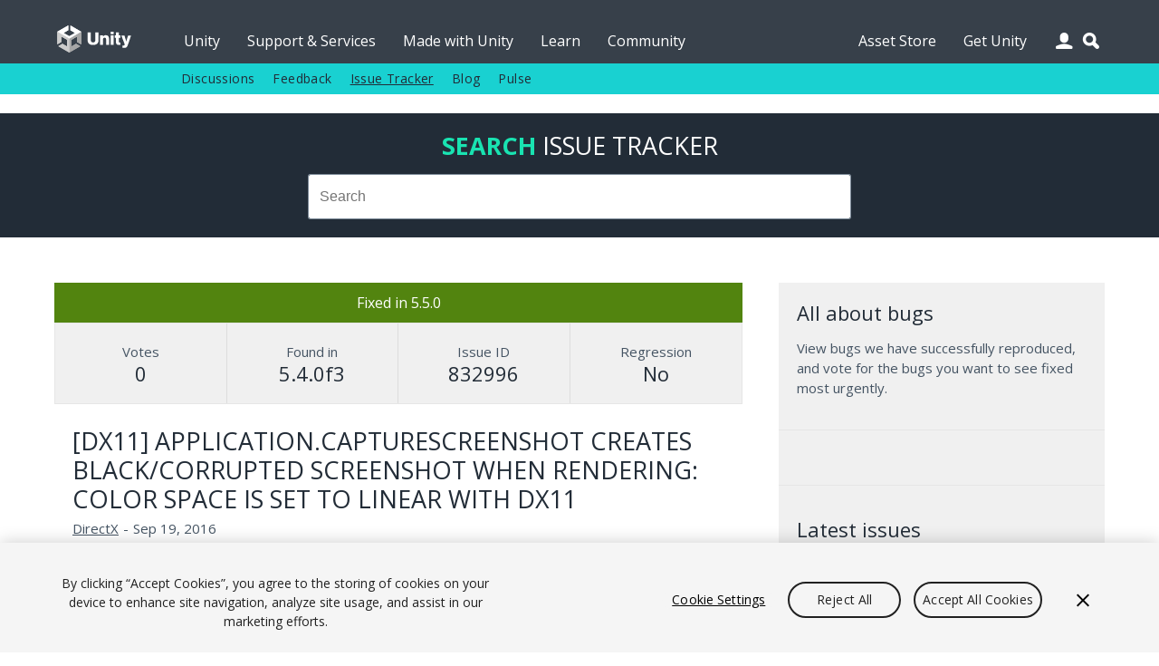

--- FILE ---
content_type: text/html; charset=utf-8
request_url: https://issuetracker.unity3d.com/issues/dx11-application-dot-capturescreenshot-creates-black-slash-corrupted-screenshot-when-rendering-color-space-is-set-to-linear-with-dx11
body_size: 21727
content:
<!DOCTYPE html>
<html xmlns:og="https://ogp.me/ns#" xmlns:fb="https://www.facebook.com/2008/fbml" class="no-js" dir="ltr" lang="en">
<head>
  <meta charset="utf-8" />
  <meta http-equiv="X-UA-Compatible" content="IE=edge,chrome=1" />
  <meta name="viewport" content="width=device-width, initial-scale=1.0" />

  <link rel="shortcut icon" href="/assets/unity/favicons/U_Favicon_Grey_96x96-e53fe278cd3ffb18a9e50a03ceb8a157536e41f8d51e4a435b97d56f3feed2d6.png" />
  <link rel="icon" type="image/png" href="/assets/unity/favicons/U_Favicon_Grey_96x96-e53fe278cd3ffb18a9e50a03ceb8a157536e41f8d51e4a435b97d56f3feed2d6.png" />
  <link rel="apple-touch-icon-precomposed" sizes="512x512" href="/assets/unity/favicons/U_Favicon_Grey_512x152-43ff9e6db51a9610787d87f9df4524d693ebd1c47a7650a1e4d63be5ffdf3797.png">
  <link rel="apple-touch-icon-precomposed" sizes="192x192" href="/assets/unity/favicons/U_Favicon_Grey_192x192-6bed980ea83fcea511e9fdf8e22543ccea8e7a0d0ee6851657a4ea2494d8c929.png">
  <link rel="apple-touch-icon-precomposed" sizes="180x180" href="/assets/unity/favicons/U_Favicon_Grey_180x180-d45883be72e7046d61bc288313170c4a77cd0273a3e968495d1e060b88716175.png">
  <link rel="apple-touch-icon-precomposed" sizes="167x167" href="/assets/unity/favicons/U_Favicon_Grey_167x167-04a9609452f2ea67e5f9a1cb8697dbd113f0f675a596915b2395a20c84322756.png">
  <link rel="apple-touch-icon-precomposed" sizes="152x152" href="/assets/unity/favicons/U_Favicon_Grey_152x152-417d69e715950fa60e69ee9b026a59d8e3cb30578583784eda5bf37ed8f88eb6.png">
  <link rel="apple-touch-icon-precomposed" sizes="96x96" href="/assets/unity/favicons/U_Favicon_Grey_96x96-e53fe278cd3ffb18a9e50a03ceb8a157536e41f8d51e4a435b97d56f3feed2d6.png">
  <link rel="apple-touch-icon-precomposed" sizes="32x32" href="/assets/unity/favicons/U_Favicon_Grey_32x32-39d13e963e6c4aaee104780624b105f55ccf4d30f9cf8a8fa36f1685cc78bf17.png">
  <link rel="apple-touch-icon-precomposed" href="/assets/unity/favicons/U_Favicon_Grey_96x96-e53fe278cd3ffb18a9e50a03ceb8a157536e41f8d51e4a435b97d56f3feed2d6.png">

  <meta name="msapplication-TileColor" content="#222c37">
  <meta name="msapplication-TileImage" content="https://unity3d.com/profiles/unity3d/themes/unity/images/assets/favicons/tileicon-144x144.png">
  <title>Unity Issue Tracker - [DX11] Application.CaptureScreenshot creates black/corrupted screenshot when Rendering: Color Space is set to linear with DX11</title>
  <meta name="description" content="Steps to reproduce:1. Open attached project &quot;test5.zip&quot;2. Go to Edit -&amp;gt; Project Settings -&amp;gt; Player3. Go to Settngs for PC, Mac..." />
  <meta name="author" content="Unity Technologies" />
  <meta property="og:title" content="Unity IssueTracker - [DX11] Application.CaptureScreenshot creates black/corrupted screenshot when Rendering: Color Space is set to linear with DX11" />
  <meta property="og:type" content="company" />
  <meta property="og:url" content="https://issuetracker.unity3d.com/issues/dx11-application-dot-capturescreenshot-creates-black-slash-corrupted-screenshot-when-rendering-color-space-is-set-to-linear-with-dx11" />
  <meta property="og:image" content="https://unity3d.com//media/images/elements/facebook_og_logo.png" />
  <meta property="og:description" content="Steps to reproduce:1. Open attached project &quot;test5.zip&quot;2. Go to Edit -&amp;gt; Project Settings -&amp;gt; Player3. Go to Settngs for PC, Mac..." />
  <meta property="og:email" content="info@unity3d.com" />
  <meta property="og:phone_number" content="+1 415 820 4278" />
  <meta property="fb:admins" content="10150364588890367,10150179780177604" />
  <meta name="robots" content="index,follow" />
		<!-- OneTrust Cookies Consent Notice start for issuetracker.unity3d.com -->
		<script src="https://cdn.cookielaw.org/scripttemplates/otSDKStub.js" data-domain-script="6e91be4c-3145-4ea2-aa64-89d716064836" charset="UTF-8" data-dLayer-ignore="true" data-document-language="true"></script>
		<script>function OptanonWrapper(){}</script>
		<!-- OneTrust Cookies Consent Notice end for issuetracker.unity3d.com -->
  <script type="text/javascript" src="//ajax.googleapis.com/ajax/libs/jquery/1.11.1/jquery.min.js"></script>
  <script type="text/javascript" src="https://unity3d.com/profiles/unity3d/themes/unity/js/modernizr.min.js"></script>
  <script type="text/javascript" src="https://unity3d.com/profiles/unity3d/themes/unity/js/core.js"></script>
  <script type="text/javascript" src="https://unity3d.com/profiles/unity3d/themes/unity/js/mobile-core.js"></script>
	<script type="text/javascript" src="https://static.cloud.coveo.com/searchui/v2.10121/js/CoveoJsSearch.Lazy.min.js"></script>

  
  <script src="/assets/application-a708add0faa6e264ca0ea1c524c4477966d870955fafda8995e4f62b6347bc7e.js"></script>
  
  <meta name="csrf-param" content="authenticity_token" />
<meta name="csrf-token" content="KeJqQjIhtBbdiIoJqLV5cq1w0d0nLOHcPv5tGl5RzYmWtlfOkPWrim5c4deefVXBumVh+nOwZ275H0UdZsOD7g==" />

  <link href="https://fonts.googleapis.com/css?family=Open+Sans:400,700,400italic" rel="stylesheet" type="text/css">
	<link rel="stylesheet" type="text/css" href="https://unity3d.com/profiles/unity3d/themes/unity/css/core.css" />
	<link rel="stylesheet" type="text/css" href="https://unity3d.com/profiles/unity3d/themes/unity/css/custom.css" />
	<link rel="stylesheet" type="text/css" href="https://unity3d.com/profiles/unity3d/themes/unity/css/responsive-core.css" />
	<link rel="stylesheet" href="https://static.cloud.coveo.com/searchui/v2.10121/css/CoveoFullSearch.css"/>

	<!--[if lte IE 9]><link rel="stylesheet" type="text/css" href="https://unity3d.com/profiles/unity3d/themes/unity/css/ie.css" /><![endif]-->
    <link rel="stylesheet" media="screen" href="/assets/application-503e6131a4693ac82048b72f0c2210da7ca05bac6538183eee472b39d7427f82.css" />
  </head>

<body class="i18n-en ">

<!-- Google Tag Manager -->
<noscript><iframe src="//www.googletagmanager.com/ns.html?id=GTM-5V25JL6"
height="0" width="0" style="display:none;visibility:hidden"></iframe></noscript>
<script>(function(w,d,s,l,i){w[l]=w[l]||[];w[l].push({'gtm.start':
new Date().getTime(),event:'gtm.js'});var f=d.getElementsByTagName(s)[0],
j=d.createElement(s),dl=l!='dataLayer'?'&l='+l:'';j.async=true;j.src=
'//www.googletagmanager.com/gtm.js?id='+i+dl;f.parentNode.insertBefore(j,f);
})(window,document,'script','dataLayer','GTM-5V25JL6');</script>
<!-- End Google Tag Manager -->

	<div id="master-wrapper">
		<div class="page">

			<header id="section-header" class="section section-header">
				<div class="header-wrapper">
					<div class="top-fill">
						<div class="wrap">
							<div class="fill"></div>
						</div>
					</div>
					<nav class="top-nav" title="top navigation bar">
						<div class="wrap">
							<div class="shard"></div>
							<div class="logo-2021"><a href="https://unity.com/" title="unity.com"></a></div>
							<ul>
								<li><a title="Unity" href="https://unity.com">Unity</a></li>
								<li><a title="Support &amp; Services" href="https://unity.com/support-services">Support &amp; Services</a></li>
								<li><a title="Made with Unity" href="https://unity.com/made-with-unity">Made with Unity</a></li>
								<li><a title="Learn" href="https://learn.unity.com">Learn</a></li>
								<li><a title="Community" href="https://unity.com/community">Community</a></li>
								<li class="menu-366"><a title="Asset Store" href="https://assetstore.unity.com">Asset Store</a></li>
								<li class="menu-2982 last"><a title="Get Unity" href="https://unity.com/download">Get Unity</a></li>
							</ul>
							<div class="user-icon"></div>
							<div class="search-icon"></div>
							<div class="user-wrapper">
								<div class="content clear">
									  <h2>Unity Account</h2>
  <small class="bb mb15">You need a Unity Account to shop in the Online and Asset Stores, participate in the Unity Community and manage your license portfolio.</small>
  <a class="blue-btn sbtn mr10" href="/users/sign_in?redirect_uri=%2Fissues%2Fdx11-application-dot-capturescreenshot-creates-black-slash-corrupted-screenshot-when-rendering-color-space-is-set-to-linear-with-dx11">Login</a>
  <a class="gray-btn sbtn" href="https://id.unity.com/account/new">Create account</a>

								</div>
							</div>
						</div>
					</nav>
					<nav class="sub-nav" title="sub navigation bar">
						<div class="wrap">
							<div class="sub-fill"></div>
							<ul class="secondary-menu">
							  <li class="menu-384"><a title="Discussions" href="https://discussions.unity.com">Discussions</a></li>
							  <li class="menu-385"><a title="Feedback" href="https://support.unity.com/hc/en-us/articles/205692319-How-do-I-submit-feedback-about-Unity">Feedback</a></li>
							  <li class="menu-767"><a class="active-trail" href="/" title="Issue Tracker">Issue Tracker</a></li>
							  <li class="menu-933"><a title="Blog" href="https://unity.com/blog">Blog</a></li>
							  <li class="last"><a title="Pulse" href="https://unity.com/unity-pulse">Pulse</a></li>
							</ul>
							<script> var submore = 'More'; </script>
						</div>
					</nav>
				</div>
			</header>
			
			<nav class="mobile-menu">
				<div class="wrap">
					<div class="mobile-search">
						<div class="search-box"></div>
					</div>
					<div class="menu">
						<h2>Navigation</h2>
						<ul>
							<li><a title="Unity" href="https://unity.com">Unity</a></li>
							<li><a title="Support &amp; Services" href="https://unity.com/support-services">Support &amp; Services</a></li>
							<li><a title="Made with Unity" href="https://unity.com/made-with-unity">Made with Unity</a></li>
							<li><a title="Learn" href="https://learn.unity.com">Learn</a></li>
							<li><a title="Community" href="https://unity.com/community">Community</a></li>
							  <ul class="secondary-menu">
									<li class="menu-384"><a title="Discussions" href="https://discussions.unity.com">Discussions</a></li>
									<li class="menu-385"><a title="Feedback" href="https://support.unity.com/hc/en-us/articles/205692319-How-do-I-submit-feedback-about-Unity">Feedback</a></li>
									<li class="menu-767"><a class="active-trail" href="/" title="Issue Tracker">Issue Tracker</a></li>
									<li class="menu-933"><a title="Blog" href="https://unity.com/blog">Blog</a></li>
									<li class="last"><a title="Pulse" href="https://unity.com/unity-pulse">Pulse</a></li>
							  </ul>
							</li>
							<li><a title="Asset Store" href="https://assetstore.unity.com">Asset Store</a></li>
							<li><a title="Get Unity" href="https://unity.com/download">Get Unity</a></li>
						</ul>
					</div>
					<div class="user">
						<div class="content clear">
								<h2>Unity Account</h2>
								<small class="mb15 cl">You need a Unity Account to shop in the Online and Asset Stores, participate in the Unity Community and manage your license portfolio.</small>
								<a class="blue-btn sbtn mr10" href="/users/sign_in?redirect_uri=https%3A%2F%2Fissuetracker.unity3d.com%2Fissues%2Fdx11-application-dot-capturescreenshot-creates-black-slash-corrupted-screenshot-when-rendering-color-space-is-set-to-linear-with-dx11"><span class="translation_missing" title="translation missing: en.layouts.application.login">Login</span></a>
                <a class="blue-btn sbtn" href="/users/sign_in?redirect_uri=https%3A%2F%2Fissuetracker.unity3d.com%2Fissues%2Fdx11-application-dot-capturescreenshot-creates-black-slash-corrupted-screenshot-when-rendering-color-space-is-set-to-linear-with-dx11">Create account</a>
						</div>
					</div>
					<div class="lang clear">
						<h2>Language</h2>
						<div class="language-switcher">
							<ul id="mobile-lang" class="languages">
								<li><a href="https://unity.com/cn/" data-lang="cn"><span class="translation_missing" title="translation missing: en.layouts.language_selector.lang.chinese">Chinese</span></a></li>
<li><a href="https://unity.com/es/" data-lang="es"><span class="translation_missing" title="translation missing: en.layouts.language_selector.lang.spanish">Spanish</span></a></li>
<li><a href="http://japan.unity.com/" data-lang="jp"><span class="translation_missing" title="translation missing: en.layouts.language_selector.lang.japanese">Japanese</span></a></li>
<li><a href="https://unity.com/kr/" data-lang="kr"><span class="translation_missing" title="translation missing: en.layouts.language_selector.lang.korean">Korean</span></a></li>
<li><a href="https://unity.com/pt/" data-lang="pt"><span class="translation_missing" title="translation missing: en.layouts.language_selector.lang.portuguese">Portuguese</span></a></li>
							</ul>
						</div>
					</div>
				</div>
			</nav>

			<section id="section-content" class="section section-content">
				<header class="m-header clear">
					<div class="m-logo-2021"><a href="/unity5/"></a></div>
					<div class="m-navbtn rel"><div class="lines"></div></div>
					<div class="m-searchbtn btn"></div>
					<div class="m-userbtn btn"></div>
				</header>
				<div class="background"></div>
				
				<div class="hero clear"></div>

        <div class="bg-ud clear">
          <section class="content-wrapper gw pt20 pb20 clear">
            <h2 class="mb15 cug tc"><b>Search</b> <span class="avalon cw">Issue Tracker</span></h2>
            <div class="g6 pa0 g-center search-wrapper">
              <div class="search-box"></div>
            </div>
          </section>
        </div>

        <section id="content" class="content-wrapper gw clear">

          <!-- Notifications and Alerts -->

          <!-- Main Content -->
          <div class="g8 main">
            

<div class="g12 nest rel" itemscope itemtype="http://schema.org/Article">
  <div class="g12 nest bg-lg">
    <div class="g12 tc pa0 status ">
      <p class="mb0 pa10 fixed">
        Fixed in 5.5.0
      </p>
    </div>
    <div class="g12 nest ba mt0 gs multi-line-container">
      <div class="g3 data-box tc box-votes" itemprop="aggregateRating" itemscope itemtype="http://schema.org/AggregateRating">
        <p class="mb0 cl">Votes</p>
        <h3 class="cd mb0" itemprop="ratingCount">0</h3>
        <meta itemprop="ratingValue" content="1"/>
      </div>
      <div class="g3 data-box tc box-version">
        <p class="mb0 cl">Found in</p>
        <!--<h3 class="cd mb0">5.4.0f3</h3>-->
          <h3 class="cd mb0">5.4.0f3</h3>
      </div>
      <div class="g3 data-box tc box-version">
        <p class="mb0 cl">Issue ID</p>
        <h3 class="cd mb0">832996</h3>
      </div>
      <div class="g3 data-box tc box-version">
        <p class="mb0 cl">Regression</p>
        <h3 class="cd mb0">No</h3>
      </div>
    </div>
  </div>

  <div class="g12 nest">
    <div class="g12 mb0">
      <h2 class="mb5 mt5" itemprop="name">[DX11] Application.CaptureScreenshot creates black/corrupted screenshot when Rendering: Color Space is set to linear with DX11</h2>
      <div class="meta mb20 clear">
        <p class="left mr5 mb0 cl">
          <span>
          <a class="cl" itemprop="articleSection" aria-label="DirectX issues" href="/product/unity/issues/filter?category=directx&amp;unity_version=">DirectX</a></span></p>
        <p class="left mr5 mb0 cl">-</p>
        <p class="left mr5 mb0 cl" itemprop="datePublished" content="2016-09-19">Sep 19, 2016</p>
      </div>

      <span itemprop="articleBody">
        <p>Steps to reproduce:<br>1. Open attached project "test5.zip"<br>2. Go to Edit -&gt; Project Settings -&gt; Player<br>3. Go to Settngs for PC, Mac &amp; Linux Standalone<br>4. Make sure that "Color Space*" is set to linear and Graphics API for Windows is set to Direct3D11 in "Other Settings"<br>5. Build and run for Windows<br>6. Press "Space" to take screenshot<br>7. Screenshot is black</p>
<p>note:<br>in user's case screenshot is corrupted and only partially black<br>screenshot is captured normally in play mode(in Unity Editor)</p>
<p>Reproduced with: 5.3.6f1, 5.4.1p1, 5.5.0b3 on Windows(DX11)</p>
<p>Not reproducible with DX9, OpenGLCore</p>
      </span>
    </div>
  </div>
  


  <div class="g12">
    <div class="actions mb10 clear">
    <a class="blue-btn enableclick mb10 mr10" href="/users/sign_in?redirect_uri=%2Fissues%2Fdx11-application-dot-capturescreenshot-creates-black-slash-corrupted-screenshot-when-rendering-color-space-is-set-to-linear-with-dx11">Log in to vote on this issue</a>
</div>

  </div>
</div>
<div class="g12 comment-form mb20">
  <h2 id="comment-label">Add comment</h2>
  <form class="new_comment" id="new_comment" action="/issues/dx11-application-dot-capturescreenshot-creates-black-slash-corrupted-screenshot-when-rendering-color-space-is-set-to-linear-with-dx11/comments" accept-charset="UTF-8" method="post"><input name="utf8" type="hidden" value="&#x2713;" /><input type="hidden" name="authenticity_token" value="n/O4RP4d7Sof6RJDnDO/5lowBhXCs5KM82nd7LVN9MAgp4XIXMnytqw9eZ2q+5NVTSW2MpYvFD40iPXrjd+6pw==" />
    <textarea id="new_comment_bulk" disabled="disabled" class="mb15" aria-labelledby="comment-label" name="comment[bulk]">
</textarea>
    <div class="subtitle_1769902102"><style media="screen">.subtitle_1769902102 {display:none;}</style><label for="comment_subtitle">If you are a human, ignore this field</label><input type="text" name="comment[subtitle]" id="comment_subtitle" autocomplete="off" tabindex="-1" /></div>
      <a class="blue-btn enableclick" href="/users/sign_in?redirect_uri=%2Fissues%2Fdx11-application-dot-capturescreenshot-creates-black-slash-corrupted-screenshot-when-rendering-color-space-is-set-to-linear-with-dx11">Log in to post comment</a>
</form></div>


          </div>

          <!-- Sidebar -->
          <div class="g4">
            <div class="bg-lg pa0 clear">
              

<div class="g12 bb pb15 mb15 mt0">
  <h3>All about bugs</h3>
  <p class="mb20">View bugs we have successfully reproduced, and vote for the bugs you want to see fixed most urgently.</p>
</div>

<div class="g12 bb pb15 mb15">
  <script>
  (function(){
    var ua = document.createElement('script'); ua.type = 'text/javascript'; ua.async = true;
    ua.src = ('https:' == document.location.protocol ? 'https://' : 'http://') + 'unity3d.com/utils/cp.js'
    var s = document.getElementsByTagName('script')[0]; s.parentNode.insertBefore(ua, s);
  })();
  </script>

  <div class="unity-ad mb10" data-source="issuetracker"></div>
</div>

<div class="g12 bb pb15 mb15">
  <h3>Latest issues</h3>
  <ul class="l comapatc new-ideas mb20">
    <li class="title pb5"><a class="cn" title="Console shows Exception: {&quot;error&quot;:&quot;not found&quot;,&quot;detail&quot;:[&quot;not found&quot;]} after opening Build History window" href="/issues/console-shows-exception-error-not-found-detail-not-found-after-opening-build-history-window">Console shows Exception: {&quot;error&quot;:&quot;not found&quot;,&quot;detail&quot;:[&quot;not found&quot;]} after opening Build History window</a></li>
    <li class="title pb5"><a class="cn" title="[HDRP] Volumetric cloud shadows disappear when there is no directional light shadows" href="/issues/hdrp-volumetric-cloud-shadows-disappear-when-there-is-no-directional-light-shadows">[HDRP] Volumetric cloud shadows disappear when there is no directional light shadows</a></li>
    <li class="title pb5"><a class="cn" title="“Selector” column names in the Search window are lowercase when added" href="/issues/selector-column-names-in-the-search-window-are-lowercase-when-added">“Selector” column names in the Search window are lowercase when added</a></li>
    <li class="title pb5"><a class="cn" title="Install List Project Counter Panel can be right clicked through and Install Context Menu can be opened disabling Project Counter Panel&#39;s buttons" href="/issues/install-list-project-counter-panel-can-be-right-clicked-through-and-install-context-menu-can-be-opened-disabling-project-counter-panels-buttons">Install List Project Counter Panel can be right clicked through and Install Context Menu can be opened disabling Project Counter Panel&#39;s buttons</a></li>
    <li class="title pb5"><a class="cn" title="[MacOS] Scene is marked/flickering as dirty (with asterisk) when dragging a Material on a GameObject in Scene view" href="/issues/scene-is-marked-slash-flickering-as-dirty-with-asterisk-when-dragging-a-material-on-a-gameobject-in-scene-view">[MacOS] Scene is marked/flickering as dirty (with asterisk) when dragging a Material on a GameObject in Scene view</a></li>
  </ul>
  <a class="gray-btn  mb10" href="/product/unity/issues?view=newest">See all new issues</a>
</div>

            </div>
          </div>

        </section>
      </section>

			<footer>
				<div>
					<div class="g10 g-center pt0 pb0">
						<div>
							<a target="_self" href="https://unity.com/legal">
								<div class="g1 pl5 pr5">
									<span>Legal</span>
								</div>
							</a>
						</div>
						<div>
							<a target="_self" href="https://unity.com/legal/privacy-policy">
								<div class="g1 pl5 pr5">
									<span>Privacy Policy</span>
								</div>
							</a>
						</div>
						<div>
							<a target="_self" href="https://unity.com/legal/cookie-policy">
								<div class="g2 pl5 pr5">
									<span>Cookie & Advertising Policy</span>
								</div>
							</a>
						</div>
						<div>
							<a target="_self" href="https://unity.com/legal/do-not-sell-my-personal-information">
								<div class="g3 pl5 pr5">
									<span>Do Not Sell or Share My Personal Information</span>
								</div>
							</a>
						</div>
						<div>
							<a target="_self" href="https://unity-transparency.atlassian.net/servicedesk/customer/portal/1">
								<div class="g2 pl5 pr5">
									<span>DSA Complaint</span>
								</div>
							</a>
						</div>
						<div>
							<div class="g3 pl5 pr5">
									<a id="ot-sdk-btn" class="ot-sdk-show-settings" href="javascript:void(0);">Your Privacy Choices (Cookie Settings)</a>
							</div>
						</div>
					</div>
				</div>
			</footer>

    </div>
  </div>
  <div class="overlay"></div>
</body>
</html>
